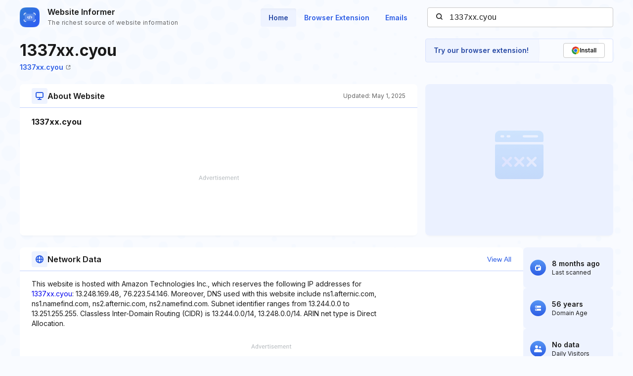

--- FILE ---
content_type: text/html; charset=utf-8
request_url: https://www.google.com/recaptcha/api2/aframe
body_size: 268
content:
<!DOCTYPE HTML><html><head><meta http-equiv="content-type" content="text/html; charset=UTF-8"></head><body><script nonce="phK4bHRPq4mR67d1-xGCjQ">/** Anti-fraud and anti-abuse applications only. See google.com/recaptcha */ try{var clients={'sodar':'https://pagead2.googlesyndication.com/pagead/sodar?'};window.addEventListener("message",function(a){try{if(a.source===window.parent){var b=JSON.parse(a.data);var c=clients[b['id']];if(c){var d=document.createElement('img');d.src=c+b['params']+'&rc='+(localStorage.getItem("rc::a")?sessionStorage.getItem("rc::b"):"");window.document.body.appendChild(d);sessionStorage.setItem("rc::e",parseInt(sessionStorage.getItem("rc::e")||0)+1);localStorage.setItem("rc::h",'1769077761941');}}}catch(b){}});window.parent.postMessage("_grecaptcha_ready", "*");}catch(b){}</script></body></html>